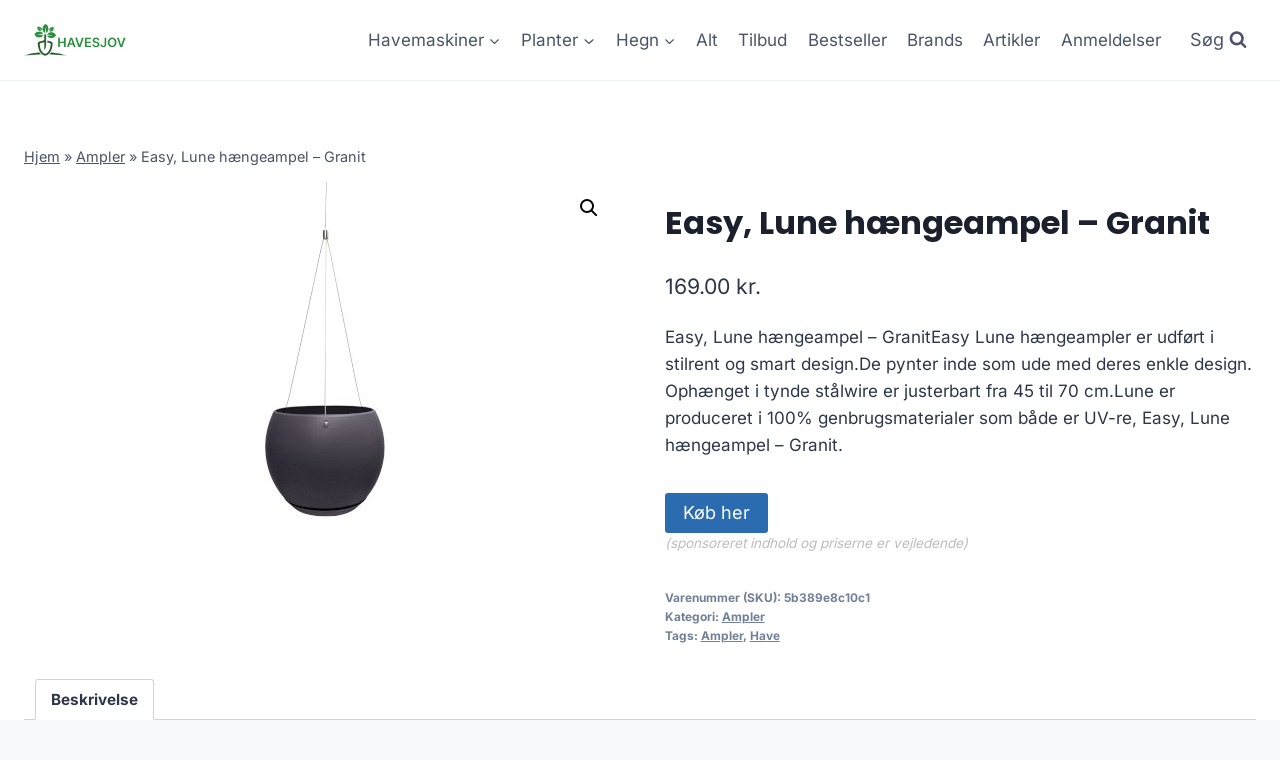

--- FILE ---
content_type: text/html; charset=UTF-8
request_url: https://havesjov.dk/produkt/easy-lune-haengeampel-granit/
body_size: 12364
content:
<!doctype html>
<html lang="da-DK" prefix="og: https://ogp.me/ns#" class="no-js" itemtype="https://schema.org/IndividualProduct" itemscope>
<head>
	<meta charset="UTF-8">
	<meta name="viewport" content="width=device-width, initial-scale=1, minimum-scale=1">
	
<!-- Søgemaskine-optimering af Rank Math - https://rankmath.com/ -->
<title>Easy, Lune hængeampel - Granit</title>
<meta name="description" content="Easy, Lune hængeampel - Granit"/>
<meta name="robots" content="follow, index, max-image-preview:large"/>
<link rel="canonical" href="https://havesjov.dk/produkt/easy-lune-haengeampel-granit/" />
<meta property="og:locale" content="da_DK" />
<meta property="og:type" content="product" />
<meta property="og:title" content="Easy, Lune hængeampel - Granit" />
<meta property="og:description" content="Easy, Lune hængeampel - Granit" />
<meta property="og:url" content="https://havesjov.dk/produkt/easy-lune-haengeampel-granit/" />
<meta property="og:site_name" content="legetur.dk" />
<meta property="og:updated_time" content="2024-09-23T13:10:14+02:00" />
<meta property="og:image" content="https://havesjov.dk/wp-content/uploads/2023/07/Koeb-Easy-Lune-haengeampel-Granit-online-billigt-tilbud-rabat-have.jpeg" />
<meta property="og:image:secure_url" content="https://havesjov.dk/wp-content/uploads/2023/07/Koeb-Easy-Lune-haengeampel-Granit-online-billigt-tilbud-rabat-have.jpeg" />
<meta property="og:image:width" content="338" />
<meta property="og:image:height" content="338" />
<meta property="og:image:alt" content="Køb Easy" />
<meta property="og:image:type" content="image/jpeg" />
<meta property="product:price:amount" content="169" />
<meta property="product:price:currency" content="DKK" />
<meta property="product:availability" content="instock" />
<meta name="twitter:card" content="summary_large_image" />
<meta name="twitter:title" content="Easy, Lune hængeampel - Granit" />
<meta name="twitter:description" content="Easy, Lune hængeampel - Granit" />
<meta name="twitter:image" content="https://havesjov.dk/wp-content/uploads/2023/07/Koeb-Easy-Lune-haengeampel-Granit-online-billigt-tilbud-rabat-have.jpeg" />
<meta name="twitter:label1" content="Pris" />
<meta name="twitter:data1" content="169.00&nbsp;kr." />
<meta name="twitter:label2" content="Tilgængelighed" />
<meta name="twitter:data2" content="På lager" />
<script type="application/ld+json" class="rank-math-schema">{"@context":"https://schema.org","@graph":[{"@type":"Organization","@id":"https://havesjov.dk/#organization","name":"legetur.dk","url":"https://havesjov.dk","logo":{"@type":"ImageObject","@id":"https://havesjov.dk/#logo","url":"https://havesjov.dk/wp-content/uploads/2023/06/legetur-logo-legetoej-tilbud-rabat.png","contentUrl":"https://havesjov.dk/wp-content/uploads/2023/06/legetur-logo-legetoej-tilbud-rabat.png","caption":"legetur.dk","inLanguage":"da-DK","width":"2000","height":"1250"}},{"@type":"WebSite","@id":"https://havesjov.dk/#website","url":"https://havesjov.dk","name":"legetur.dk","publisher":{"@id":"https://havesjov.dk/#organization"},"inLanguage":"da-DK"},{"@type":"ImageObject","@id":"https://havesjov.dk/wp-content/uploads/2023/07/Koeb-Easy-Lune-haengeampel-Granit-online-billigt-tilbud-rabat-have.jpeg","url":"https://havesjov.dk/wp-content/uploads/2023/07/Koeb-Easy-Lune-haengeampel-Granit-online-billigt-tilbud-rabat-have.jpeg","width":"338","height":"338","caption":"K\u00f8b Easy","inLanguage":"da-DK"},{"@type":"BreadcrumbList","@id":"https://havesjov.dk/produkt/easy-lune-haengeampel-granit/#breadcrumb","itemListElement":[{"@type":"ListItem","position":"1","item":{"@id":"https://havesjov.dk","name":"Hjem"}},{"@type":"ListItem","position":"2","item":{"@id":"https://havesjov.dk/produkt-kategori/ampler/","name":"Ampler"}},{"@type":"ListItem","position":"3","item":{"@id":"https://havesjov.dk/produkt/easy-lune-haengeampel-granit/","name":"Easy, Lune h\u00e6ngeampel &#8211; Granit"}}]},{"@type":"WebPage","@id":"https://havesjov.dk/produkt/easy-lune-haengeampel-granit/#webpage","url":"https://havesjov.dk/produkt/easy-lune-haengeampel-granit/","name":"Easy, Lune h\u00e6ngeampel - Granit","datePublished":"2024-09-23T13:10:11+02:00","dateModified":"2024-09-23T13:10:14+02:00","isPartOf":{"@id":"https://havesjov.dk/#website"},"primaryImageOfPage":{"@id":"https://havesjov.dk/wp-content/uploads/2023/07/Koeb-Easy-Lune-haengeampel-Granit-online-billigt-tilbud-rabat-have.jpeg"},"inLanguage":"da-DK","breadcrumb":{"@id":"https://havesjov.dk/produkt/easy-lune-haengeampel-granit/#breadcrumb"}},{"image":{"@id":"https://havesjov.dk/wp-content/uploads/2023/07/Koeb-Easy-Lune-haengeampel-Granit-online-billigt-tilbud-rabat-have.jpeg"},"@type":"Off","@id":"https://havesjov.dk/produkt/easy-lune-haengeampel-granit/#schema-572715","isPartOf":{"@id":"https://havesjov.dk/produkt/easy-lune-haengeampel-granit/#webpage"},"publisher":{"@id":"https://havesjov.dk/#organization"},"inLanguage":"da-DK","mainEntityOfPage":{"@id":"https://havesjov.dk/produkt/easy-lune-haengeampel-granit/#webpage"}}]}</script>
<!-- /Rank Math WordPress SEO plugin -->

<link rel='dns-prefetch' href='//www.googletagmanager.com' />
<link rel='dns-prefetch' href='//pagead2.googlesyndication.com' />
<link rel="alternate" type="application/rss+xml" title="Havesjov - Alt sjovt til haven og havemaskiner &raquo; Feed" href="https://havesjov.dk/feed/" />
<link rel="alternate" type="application/rss+xml" title="Havesjov - Alt sjovt til haven og havemaskiner &raquo;-kommentar-feed" href="https://havesjov.dk/comments/feed/" />
			
			<link rel="alternate" type="application/rss+xml" title="Havesjov - Alt sjovt til haven og havemaskiner &raquo; Easy, Lune hængeampel &#8211; Granit-kommentar-feed" href="https://havesjov.dk/produkt/easy-lune-haengeampel-granit/feed/" />

<link data-optimized="2" rel="stylesheet" href="https://havesjov.dk/wp-content/litespeed/css/200a00dbbc77c56d10304515fa32bc4d.css?ver=81067" />
















<script src="https://havesjov.dk/wp-includes/js/jquery/jquery.min.js?ver=3.7.1" id="jquery-core-js"></script>












<!-- Google tag (gtag.js) snippet added by Site Kit -->

<!-- Google Analytics-snippet tilføjet af Site Kit -->
<script src="https://www.googletagmanager.com/gtag/js?id=GT-NSSMRNGP" id="google_gtagjs-js" async></script>
<script id="google_gtagjs-js-after">
window.dataLayer = window.dataLayer || [];function gtag(){dataLayer.push(arguments);}
gtag("set","linker",{"domains":["havesjov.dk"]});
gtag("js", new Date());
gtag("set", "developer_id.dZTNiMT", true);
gtag("config", "GT-NSSMRNGP", {"googlesitekit_post_type":"product"});
 window._googlesitekit = window._googlesitekit || {}; window._googlesitekit.throttledEvents = []; window._googlesitekit.gtagEvent = (name, data) => { var key = JSON.stringify( { name, data } ); if ( !! window._googlesitekit.throttledEvents[ key ] ) { return; } window._googlesitekit.throttledEvents[ key ] = true; setTimeout( () => { delete window._googlesitekit.throttledEvents[ key ]; }, 5 ); gtag( "event", name, { ...data, event_source: "site-kit" } ); }
</script>

<!-- End Google tag (gtag.js) snippet added by Site Kit -->
<link rel="https://api.w.org/" href="https://havesjov.dk/wp-json/" /><link rel="alternate" type="application/json" href="https://havesjov.dk/wp-json/wp/v2/product/10892" /><link rel="EditURI" type="application/rsd+xml" title="RSD" href="https://havesjov.dk/xmlrpc.php?rsd" />
<meta name="generator" content="WordPress 6.5.7" />
<link rel='shortlink' href='https://havesjov.dk/?p=10892' />
<link rel="alternate" type="application/json+oembed" href="https://havesjov.dk/wp-json/oembed/1.0/embed?url=https%3A%2F%2Fhavesjov.dk%2Fprodukt%2Feasy-lune-haengeampel-granit%2F" />
<link rel="alternate" type="text/xml+oembed" href="https://havesjov.dk/wp-json/oembed/1.0/embed?url=https%3A%2F%2Fhavesjov.dk%2Fprodukt%2Feasy-lune-haengeampel-granit%2F&#038;format=xml" />
<meta name="generator" content="Site Kit by Google 1.142.0" /><link rel="pingback" href="https://havesjov.dk/xmlrpc.php"><link rel="preload" id="kadence-header-preload" href="https://havesjov.dk/wp-content/themes/kadence/assets/css/header.min.css?ver=1.2.4" as="style">
<link rel="preload" id="kadence-content-preload" href="https://havesjov.dk/wp-content/themes/kadence/assets/css/content.min.css?ver=1.2.4" as="style">
<link rel="preload" id="kadence-related-posts-preload" href="https://havesjov.dk/wp-content/themes/kadence/assets/css/related-posts.min.css?ver=1.2.4" as="style">
<link rel="preload" id="kad-splide-preload" href="https://havesjov.dk/wp-content/themes/kadence/assets/css/kadence-splide.min.css?ver=1.2.4" as="style">
<link rel="preload" id="kadence-footer-preload" href="https://havesjov.dk/wp-content/themes/kadence/assets/css/footer.min.css?ver=1.2.4" as="style">
	<noscript><style>.woocommerce-product-gallery{ opacity: 1 !important; }</style></noscript>
	
<!-- Google AdSense meta tags added by Site Kit -->
<meta name="google-adsense-platform-account" content="ca-host-pub-2644536267352236">
<meta name="google-adsense-platform-domain" content="sitekit.withgoogle.com">
<!-- End Google AdSense meta tags added by Site Kit -->

<!-- Google AdSense-snippet tilføjet af Site Kit -->
<script async src="https://pagead2.googlesyndication.com/pagead/js/adsbygoogle.js?client=ca-pub-5018959681343018&amp;host=ca-host-pub-2644536267352236" crossorigin="anonymous"></script>

<!-- End Google AdSense snippet added by Site Kit -->
<link rel="preload" href="https://havesjov.dk/wp-content/fonts/inter/UcC73FwrK3iLTeHuS_nVMrMxCp50SjIa1ZL7.woff2" as="font" type="font/woff2" crossorigin><link rel="preload" href="https://havesjov.dk/wp-content/fonts/poppins/pxiByp8kv8JHgFVrLCz7Z1xlFQ.woff2" as="font" type="font/woff2" crossorigin>
<link rel="icon" href="https://havesjov.dk/wp-content/uploads/2023/06/cropped-havesjov-logo-have-32x32.png" sizes="32x32" />
<link rel="icon" href="https://havesjov.dk/wp-content/uploads/2023/06/cropped-havesjov-logo-have-192x192.png" sizes="192x192" />
<link rel="apple-touch-icon" href="https://havesjov.dk/wp-content/uploads/2023/06/cropped-havesjov-logo-have-180x180.png" />
<meta name="msapplication-TileImage" content="https://havesjov.dk/wp-content/uploads/2023/06/cropped-havesjov-logo-have-270x270.png" />
		
		</head>

<body class="product-template-default single single-product postid-10892 wp-custom-logo wp-embed-responsive theme-kadence woocommerce woocommerce-page woocommerce-no-js footer-on-bottom hide-focus-outline link-style-standard content-title-style-normal content-width-normal content-style-unboxed content-vertical-padding-show non-transparent-header mobile-non-transparent-header product-tab-style-normal product-variation-style-horizontal kadence-cart-button-normal">
<div id="wrapper" class="site wp-site-blocks">
			<a class="skip-link screen-reader-text scroll-ignore" href="#main">Skip to content</a>
		
<header id="masthead" class="site-header" role="banner" itemtype="https://schema.org/WPHeader" itemscope>
	<div id="main-header" class="site-header-wrap">
		<div class="site-header-inner-wrap">
			<div class="site-header-upper-wrap">
				<div class="site-header-upper-inner-wrap">
					<div class="site-main-header-wrap site-header-row-container site-header-focus-item site-header-row-layout-standard kadence-sticky-header" data-section="kadence_customizer_header_main" data-reveal-scroll-up="false" data-shrink="true" data-shrink-height="60">
	<div class="site-header-row-container-inner">
				<div class="site-container">
			<div class="site-main-header-inner-wrap site-header-row site-header-row-has-sides site-header-row-no-center">
									<div class="site-header-main-section-left site-header-section site-header-section-left">
						<div class="site-header-item site-header-focus-item" data-section="title_tagline">
	<div class="site-branding branding-layout-standard site-brand-logo-only"><a class="brand has-logo-image" href="https://havesjov.dk/" rel="home"><img width="160" height="50" src="https://havesjov.dk/wp-content/uploads/2023/06/havesjov-logo-have.png" class="custom-logo" alt="havesjov alt sjov til haven" decoding="async" /></a></div></div><!-- data-section="title_tagline" -->
					</div>
																	<div class="site-header-main-section-right site-header-section site-header-section-right">
						<div class="site-header-item site-header-focus-item site-header-item-main-navigation header-navigation-layout-stretch-false header-navigation-layout-fill-stretch-false" data-section="kadence_customizer_primary_navigation">
		<nav id="site-navigation" class="main-navigation header-navigation nav--toggle-sub header-navigation-style-underline header-navigation-dropdown-animation-none" role="navigation" aria-label="Primary Navigation">
				<div class="primary-menu-container header-menu-container">
			<ul id="primary-menu" class="menu"><li id="menu-item-11402" class="menu-item menu-item-type-taxonomy menu-item-object-product_tag menu-item-has-children menu-item-11402"><a href="https://havesjov.dk/produkt-tag/los/"><span class="nav-drop-title-wrap">Havemaskiner<span class="dropdown-nav-toggle"><span class="kadence-svg-iconset svg-baseline"><svg aria-hidden="true" class="kadence-svg-icon kadence-arrow-down-svg" fill="currentColor" version="1.1" xmlns="http://www.w3.org/2000/svg" width="24" height="24" viewBox="0 0 24 24"><title>Expand</title><path d="M5.293 9.707l6 6c0.391 0.391 1.024 0.391 1.414 0l6-6c0.391-0.391 0.391-1.024 0-1.414s-1.024-0.391-1.414 0l-5.293 5.293-5.293-5.293c-0.391-0.391-1.024-0.391-1.414 0s-0.391 1.024 0 1.414z"></path>
				</svg></span></span></span></a>
<ul class="sub-menu">
	<li id="menu-item-4064" class="menu-item menu-item-type-taxonomy menu-item-object-product_cat menu-item-4064"><a href="https://havesjov.dk/produkt-kategori/plaeneklipper/">Plæneklipper</a></li>
	<li id="menu-item-4069" class="menu-item menu-item-type-taxonomy menu-item-object-product_cat menu-item-4069"><a href="https://havesjov.dk/produkt-kategori/robotplaeneklipper/">Robotplæneklipper</a></li>
	<li id="menu-item-4189" class="menu-item menu-item-type-taxonomy menu-item-object-product_cat menu-item-4189"><a href="https://havesjov.dk/produkt-kategori/fejemaskine/">Fejemaskine</a></li>
	<li id="menu-item-4157" class="menu-item menu-item-type-taxonomy menu-item-object-product_cat menu-item-4157"><a href="https://havesjov.dk/produkt-kategori/trimmere-buskrydder/">Trimmere &amp; Buskrydder</a></li>
	<li id="menu-item-4219" class="menu-item menu-item-type-taxonomy menu-item-object-product_cat menu-item-4219"><a href="https://havesjov.dk/produkt-kategori/havefraeser/">Havefræser</a></li>
	<li id="menu-item-4272" class="menu-item menu-item-type-taxonomy menu-item-object-product_cat menu-item-4272"><a href="https://havesjov.dk/produkt-kategori/kaedesav/">Kædesav</a></li>
</ul>
</li>
<li id="menu-item-11403" class="menu-item menu-item-type-taxonomy menu-item-object-product_tag menu-item-has-children menu-item-11403"><a href="https://havesjov.dk/produkt-tag/have/"><span class="nav-drop-title-wrap">Planter<span class="dropdown-nav-toggle"><span class="kadence-svg-iconset svg-baseline"><svg aria-hidden="true" class="kadence-svg-icon kadence-arrow-down-svg" fill="currentColor" version="1.1" xmlns="http://www.w3.org/2000/svg" width="24" height="24" viewBox="0 0 24 24"><title>Expand</title><path d="M5.293 9.707l6 6c0.391 0.391 1.024 0.391 1.414 0l6-6c0.391-0.391 0.391-1.024 0-1.414s-1.024-0.391-1.414 0l-5.293 5.293-5.293-5.293c-0.391-0.391-1.024-0.391-1.414 0s-0.391 1.024 0 1.414z"></path>
				</svg></span></span></span></a>
<ul class="sub-menu">
	<li id="menu-item-4372" class="menu-item menu-item-type-taxonomy menu-item-object-product_cat menu-item-4372"><a href="https://havesjov.dk/produkt-kategori/stauder/">Stauder</a></li>
	<li id="menu-item-4417" class="menu-item menu-item-type-taxonomy menu-item-object-product_cat menu-item-4417"><a href="https://havesjov.dk/produkt-kategori/naaletraeer/">Nåletræer</a></li>
</ul>
</li>
<li id="menu-item-19642" class="menu-item menu-item-type-taxonomy menu-item-object-product_cat menu-item-has-children menu-item-19642"><a href="https://havesjov.dk/produkt-kategori/hegn/"><span class="nav-drop-title-wrap">Hegn<span class="dropdown-nav-toggle"><span class="kadence-svg-iconset svg-baseline"><svg aria-hidden="true" class="kadence-svg-icon kadence-arrow-down-svg" fill="currentColor" version="1.1" xmlns="http://www.w3.org/2000/svg" width="24" height="24" viewBox="0 0 24 24"><title>Expand</title><path d="M5.293 9.707l6 6c0.391 0.391 1.024 0.391 1.414 0l6-6c0.391-0.391 0.391-1.024 0-1.414s-1.024-0.391-1.414 0l-5.293 5.293-5.293-5.293c-0.391-0.391-1.024-0.391-1.414 0s-0.391 1.024 0 1.414z"></path>
				</svg></span></span></span></a>
<ul class="sub-menu">
	<li id="menu-item-19645" class="menu-item menu-item-type-taxonomy menu-item-object-product_cat menu-item-19645"><a href="https://havesjov.dk/produkt-kategori/pileflet-og-pilehegn/flettet-pilehegn/">Flettet pilehegn</a></li>
	<li id="menu-item-19646" class="menu-item menu-item-type-taxonomy menu-item-object-product_cat menu-item-19646"><a href="https://havesjov.dk/produkt-kategori/pileflet-og-pilehegn/">Pileflet og Pilehegn</a></li>
</ul>
</li>
<li id="menu-item-1240" class="menu-item menu-item-type-post_type menu-item-object-page current_page_parent menu-item-1240"><a href="https://havesjov.dk/shop/">Alt</a></li>
<li id="menu-item-1269" class="menu-item menu-item-type-post_type menu-item-object-page menu-item-1269"><a href="https://havesjov.dk/tilbud/">Tilbud</a></li>
<li id="menu-item-1378" class="menu-item menu-item-type-post_type menu-item-object-page menu-item-1378"><a href="https://havesjov.dk/bestseller/">Bestseller</a></li>
<li id="menu-item-1279" class="menu-item menu-item-type-post_type menu-item-object-page menu-item-1279"><a href="https://havesjov.dk/brands/">Brands</a></li>
<li id="menu-item-1239" class="menu-item menu-item-type-post_type menu-item-object-page menu-item-1239"><a href="https://havesjov.dk/artikler/">Artikler</a></li>
<li id="menu-item-1287" class="menu-item menu-item-type-post_type menu-item-object-page menu-item-1287"><a href="https://havesjov.dk/anmeldelser/">Anmeldelser</a></li>
</ul>		</div>
	</nav><!-- #site-navigation -->
	</div><!-- data-section="primary_navigation" -->
<div class="site-header-item site-header-focus-item" data-section="kadence_customizer_header_search">
		<div class="search-toggle-open-container">
						<button class="search-toggle-open drawer-toggle search-toggle-style-default" aria-label="View Search Form" data-toggle-target="#search-drawer" data-toggle-body-class="showing-popup-drawer-from-full" aria-expanded="false" data-set-focus="#search-drawer .search-field"
					>
							<span class="search-toggle-label vs-lg-true vs-md-true vs-sm-false">Søg</span>
							<span class="search-toggle-icon"><span class="kadence-svg-iconset"><svg aria-hidden="true" class="kadence-svg-icon kadence-search-svg" fill="currentColor" version="1.1" xmlns="http://www.w3.org/2000/svg" width="26" height="28" viewBox="0 0 26 28"><title>Search</title><path d="M18 13c0-3.859-3.141-7-7-7s-7 3.141-7 7 3.141 7 7 7 7-3.141 7-7zM26 26c0 1.094-0.906 2-2 2-0.531 0-1.047-0.219-1.406-0.594l-5.359-5.344c-1.828 1.266-4.016 1.937-6.234 1.937-6.078 0-11-4.922-11-11s4.922-11 11-11 11 4.922 11 11c0 2.219-0.672 4.406-1.937 6.234l5.359 5.359c0.359 0.359 0.578 0.875 0.578 1.406z"></path>
				</svg></span></span>
		</button>
	</div>
	</div><!-- data-section="header_search" -->
					</div>
							</div>
		</div>
	</div>
</div>
				</div>
			</div>
					</div>
	</div>
	
<div id="mobile-header" class="site-mobile-header-wrap">
	<div class="site-header-inner-wrap">
		<div class="site-header-upper-wrap">
			<div class="site-header-upper-inner-wrap">
			<div class="site-main-header-wrap site-header-focus-item site-header-row-layout-standard site-header-row-tablet-layout-default site-header-row-mobile-layout-default  kadence-sticky-header" data-shrink="true" data-reveal-scroll-up="false" data-shrink-height="60">
	<div class="site-header-row-container-inner">
		<div class="site-container">
			<div class="site-main-header-inner-wrap site-header-row site-header-row-has-sides site-header-row-no-center">
									<div class="site-header-main-section-left site-header-section site-header-section-left">
						<div class="site-header-item site-header-focus-item" data-section="title_tagline">
	<div class="site-branding mobile-site-branding branding-layout-standard branding-tablet-layout-inherit site-brand-logo-only branding-mobile-layout-inherit"><a class="brand has-logo-image" href="https://havesjov.dk/" rel="home"><img width="160" height="50" src="https://havesjov.dk/wp-content/uploads/2023/06/havesjov-logo-have.png" class="custom-logo" alt="havesjov alt sjov til haven" decoding="async" /></a></div></div><!-- data-section="title_tagline" -->
					</div>
																	<div class="site-header-main-section-right site-header-section site-header-section-right">
						<div class="site-header-item site-header-focus-item site-header-item-navgation-popup-toggle" data-section="kadence_customizer_mobile_trigger">
		<div class="mobile-toggle-open-container">
						<button id="mobile-toggle" class="menu-toggle-open drawer-toggle menu-toggle-style-default" aria-label="Open menu" data-toggle-target="#mobile-drawer" data-toggle-body-class="showing-popup-drawer-from-right" aria-expanded="false" data-set-focus=".menu-toggle-close"
					>
						<span class="menu-toggle-icon"><span class="kadence-svg-iconset"><svg aria-hidden="true" class="kadence-svg-icon kadence-menu-svg" fill="currentColor" version="1.1" xmlns="http://www.w3.org/2000/svg" width="24" height="24" viewBox="0 0 24 24"><title>Toggle Menu</title><path d="M3 13h18c0.552 0 1-0.448 1-1s-0.448-1-1-1h-18c-0.552 0-1 0.448-1 1s0.448 1 1 1zM3 7h18c0.552 0 1-0.448 1-1s-0.448-1-1-1h-18c-0.552 0-1 0.448-1 1s0.448 1 1 1zM3 19h18c0.552 0 1-0.448 1-1s-0.448-1-1-1h-18c-0.552 0-1 0.448-1 1s0.448 1 1 1z"></path>
				</svg></span></span>
		</button>
	</div>
	</div><!-- data-section="mobile_trigger" -->
					</div>
							</div>
		</div>
	</div>
</div>
			</div>
		</div>
			</div>
</div>
</header><!-- #masthead -->

	<div id="inner-wrap" class="wrap hfeed kt-clear">
		
	
<div id="primary" class="content-area"><div class="content-container site-container"><main id="main" class="site-main" role="main">
					
			<div class="woocommerce-notices-wrapper"></div><div class="product-title product-above"><div class="kadence-breadcrumbs rankmath-bc-wrap"><nav aria-label="breadcrumbs" class="rank-math-breadcrumb"><p><a href="https://havesjov.dk">Hjem</a><span class="separator"> &raquo; </span><a href="https://havesjov.dk/produkt-kategori/ampler/">Ampler</a><span class="separator"> &raquo; </span><span class="last">Easy, Lune hængeampel &#8211; Granit</span></p></nav></div></div><div id="product-10892" class="entry content-bg entry-content-wrap product type-product post-10892 status-publish first instock product_cat-ampler product_tag-ampler product_tag-have has-post-thumbnail product-type-external">

	<div class="woocommerce-product-gallery woocommerce-product-gallery--with-images woocommerce-product-gallery--columns-4 images" data-columns="4" style="opacity: 0; transition: opacity .25s ease-in-out;">
	<div class="woocommerce-product-gallery__wrapper">
		<div data-thumb="https://havesjov.dk/wp-content/uploads/2023/07/Koeb-Easy-Lune-haengeampel-Granit-online-billigt-tilbud-rabat-have-100x100.jpeg" data-thumb-alt="Køb Easy" class="woocommerce-product-gallery__image"><a href="https://havesjov.dk/wp-content/uploads/2023/07/Koeb-Easy-Lune-haengeampel-Granit-online-billigt-tilbud-rabat-have.jpeg"><img width="338" height="338" src="https://havesjov.dk/wp-content/uploads/2023/07/Koeb-Easy-Lune-haengeampel-Granit-online-billigt-tilbud-rabat-have.jpeg" class="wp-post-image" alt="Køb Easy" title="Koeb-Easy-Lune-haengeampel-Granit-online-billigt-tilbud-rabat-have" data-caption="" data-src="https://havesjov.dk/wp-content/uploads/2023/07/Koeb-Easy-Lune-haengeampel-Granit-online-billigt-tilbud-rabat-have.jpeg" data-large_image="https://havesjov.dk/wp-content/uploads/2023/07/Koeb-Easy-Lune-haengeampel-Granit-online-billigt-tilbud-rabat-have.jpeg" data-large_image_width="338" data-large_image_height="338" decoding="async" fetchpriority="high" srcset="https://havesjov.dk/wp-content/uploads/2023/07/Koeb-Easy-Lune-haengeampel-Granit-online-billigt-tilbud-rabat-have.jpeg 338w, https://havesjov.dk/wp-content/uploads/2023/07/Koeb-Easy-Lune-haengeampel-Granit-online-billigt-tilbud-rabat-have-300x300.jpeg 300w, https://havesjov.dk/wp-content/uploads/2023/07/Koeb-Easy-Lune-haengeampel-Granit-online-billigt-tilbud-rabat-have-150x150.jpeg 150w, https://havesjov.dk/wp-content/uploads/2023/07/Koeb-Easy-Lune-haengeampel-Granit-online-billigt-tilbud-rabat-have-100x100.jpeg 100w" sizes="(max-width: 338px) 100vw, 338px" /></a></div>	</div>
</div>

	<div class="summary entry-summary">
		<h1 class="product_title entry-title">Easy, Lune hængeampel &#8211; Granit</h1><p class="price"><span class="woocommerce-Price-amount amount"><bdi>169.00&nbsp;<span class="woocommerce-Price-currencySymbol">kr.</span></bdi></span></p>
<div class="woocommerce-product-details__short-description">
	<p>Easy, Lune hængeampel &#8211; GranitEasy Lune hængeampler er udført i stilrent og smart design.De pynter inde som ude med deres enkle design. Ophænget i tynde stålwire er justerbart fra 45 til 70 cm.Lune er produceret i 100% genbrugsmaterialer som både er UV-re, Easy, Lune hængeampel &#8211; Granit.</p>
</div>

<form class="cart" action="https://havesjov.dk/8064" method="get">
	
	<button type="submit" class="single_add_to_cart_button button alt">Køb her</button>

	
	<span class="sponsoredind">(sponsoreret indhold og priserne er vejledende)</span></form>

<div class="product_meta">

	
	
		<span class="sku_wrapper">Varenummer (SKU): <span class="sku">5b389e8c10c1</span></span>

	
	<span class="posted_in">Kategori: <a href="https://havesjov.dk/produkt-kategori/ampler/" rel="tag">Ampler</a></span>
	<span class="tagged_as">Tags: <a href="https://havesjov.dk/produkt-tag/ampler/" rel="tag">Ampler</a>, <a href="https://havesjov.dk/produkt-tag/have/" rel="tag">Have</a></span>
	
</div>
	</div>

	

	<div class="woocommerce-tabs wc-tabs-wrapper">
		<ul class="tabs wc-tabs" role="tablist">
							<li class="description_tab" id="tab-title-description" role="tab" aria-controls="tab-description">
					<a href="#tab-description">
						Beskrivelse					</a>
				</li>
					</ul>
					<div class="woocommerce-Tabs-panel woocommerce-Tabs-panel--description panel entry-content wc-tab" id="tab-description" role="tabpanel" aria-labelledby="tab-title-description">
				
	<h2>Beskrivelse</h2>

<p>Leveringstid er på ca. <strong>7 dage</strong> og fragtprisen er på ca. <strong>79.00 </strong>kr.</p>
<p>Produktid er <strong>87262</strong></p>
<h2>Anmeldelse af Easy, Lune hængeampel &#8211; Granit</h2>
<p>Se om vi har en <a href="https://havesjov.dk/592">anmeldelse</a>.</p>
			</div>
		
			</div>


	<section class="related products">

					<h2>Relaterede varer</h2>
				
		<ul class="products content-wrap product-archive grid-cols grid-ss-col-2 grid-sm-col-3 grid-lg-col-4 woo-archive-action-visible woo-archive-btn-button align-buttons-bottom  woo-archive-image-hover-none">
			
					<li class="entry content-bg loop-entry product type-product post-3817 status-publish first instock product_cat-ceder product_cat-naaletraeer product_tag-ceder product_tag-have product_tag-naaletraeer has-post-thumbnail product-type-external">
	<a href="https://havesjov.dk/produkt/libanon-ceder-glauca-2/" class="woocommerce-loop-image-link woocommerce-LoopProduct-link woocommerce-loop-product__link"><img width="300" height="300" src="https://havesjov.dk/wp-content/uploads/2023/07/Koeb-Libanon-Ceder-39Glauca39-online-billigt-tilbud-rabat-have-300x300.jpg" class="attachment-woocommerce_thumbnail size-woocommerce_thumbnail" alt="Køb Libanon Ceder &#039;Glauca&#039; online billigt tilbud rabat have" decoding="async" srcset="https://havesjov.dk/wp-content/uploads/2023/07/Koeb-Libanon-Ceder-39Glauca39-online-billigt-tilbud-rabat-have-300x300.jpg 300w, https://havesjov.dk/wp-content/uploads/2023/07/Koeb-Libanon-Ceder-39Glauca39-online-billigt-tilbud-rabat-have-150x150.jpg 150w, https://havesjov.dk/wp-content/uploads/2023/07/Koeb-Libanon-Ceder-39Glauca39-online-billigt-tilbud-rabat-have-100x100.jpg 100w, https://havesjov.dk/wp-content/uploads/2023/07/Koeb-Libanon-Ceder-39Glauca39-online-billigt-tilbud-rabat-have.jpg 338w" sizes="(max-width: 300px) 100vw, 300px" /></a><div class="product-details content-bg entry-content-wrap"><h2 class="woocommerce-loop-product__title"><a href="https://havesjov.dk/produkt/libanon-ceder-glauca-2/" class="woocommerce-LoopProduct-link-title woocommerce-loop-product__title_ink">Libanon Ceder &#39;Glauca&#39;</a></h2>
	<span class="price"><span class="woocommerce-Price-amount amount"><bdi>475.00&nbsp;<span class="woocommerce-Price-currencySymbol">kr.</span></bdi></span></span>
<div class="product-action-wrap"><a href="https://havesjov.dk/1815" data-quantity="1" class="button product_type_external" data-product_id="3817" data-product_sku="e89c4e65882b" aria-label="Køb her" aria-describedby="" rel="nofollow">Køb her<span class="kadence-svg-iconset svg-baseline"><svg class="kadence-svg-icon kadence-spinner-svg" fill="currentColor" version="1.1" xmlns="http://www.w3.org/2000/svg" width="16" height="16" viewBox="0 0 16 16"><title>Loading</title><path d="M16 6h-6l2.243-2.243c-1.133-1.133-2.64-1.757-4.243-1.757s-3.109 0.624-4.243 1.757c-1.133 1.133-1.757 2.64-1.757 4.243s0.624 3.109 1.757 4.243c1.133 1.133 2.64 1.757 4.243 1.757s3.109-0.624 4.243-1.757c0.095-0.095 0.185-0.192 0.273-0.292l1.505 1.317c-1.466 1.674-3.62 2.732-6.020 2.732-4.418 0-8-3.582-8-8s3.582-8 8-8c2.209 0 4.209 0.896 5.656 2.344l2.343-2.344v6z"></path>
				</svg></span><span class="kadence-svg-iconset svg-baseline"><svg class="kadence-svg-icon kadence-check-svg" fill="currentColor" version="1.1" xmlns="http://www.w3.org/2000/svg" width="16" height="16" viewBox="0 0 16 16"><title>Done</title><path d="M14 2.5l-8.5 8.5-3.5-3.5-1.5 1.5 5 5 10-10z"></path>
				</svg></span></a></div></div></li>

			
					<li class="entry content-bg loop-entry product type-product post-3826 status-publish instock product_cat-pieris-prydbuske-2 product_cat-prydbuske product_tag-have product_tag-pieris product_tag-prydbuske has-post-thumbnail product-type-external">
	<a href="https://havesjov.dk/produkt/pieris-japonica-sarabande-2/" class="woocommerce-loop-image-link woocommerce-LoopProduct-link woocommerce-loop-product__link"><img width="300" height="300" src="https://havesjov.dk/wp-content/uploads/2023/07/Koeb-Pieris-Japonica-39Sarabande39-online-billigt-tilbud-rabat-have-300x300.jpeg" class="attachment-woocommerce_thumbnail size-woocommerce_thumbnail" alt="Køb Pieris Japonica &#039;Sarabande&#039; online billigt tilbud rabat have" decoding="async" srcset="https://havesjov.dk/wp-content/uploads/2023/07/Koeb-Pieris-Japonica-39Sarabande39-online-billigt-tilbud-rabat-have-300x300.jpeg 300w, https://havesjov.dk/wp-content/uploads/2023/07/Koeb-Pieris-Japonica-39Sarabande39-online-billigt-tilbud-rabat-have-150x150.jpeg 150w, https://havesjov.dk/wp-content/uploads/2023/07/Koeb-Pieris-Japonica-39Sarabande39-online-billigt-tilbud-rabat-have-100x100.jpeg 100w, https://havesjov.dk/wp-content/uploads/2023/07/Koeb-Pieris-Japonica-39Sarabande39-online-billigt-tilbud-rabat-have.jpeg 338w" sizes="(max-width: 300px) 100vw, 300px" /></a><div class="product-details content-bg entry-content-wrap"><h2 class="woocommerce-loop-product__title"><a href="https://havesjov.dk/produkt/pieris-japonica-sarabande-2/" class="woocommerce-LoopProduct-link-title woocommerce-loop-product__title_ink">Pieris Japonica &#39;Sarabande&#39;</a></h2>
	<span class="price"><span class="woocommerce-Price-amount amount"><bdi>89.95&nbsp;<span class="woocommerce-Price-currencySymbol">kr.</span></bdi></span></span>
<div class="product-action-wrap"><a href="https://havesjov.dk/1818" data-quantity="1" class="button product_type_external" data-product_id="3826" data-product_sku="da47f66f2fec" aria-label="Køb her" aria-describedby="" rel="nofollow">Køb her<span class="kadence-svg-iconset svg-baseline"><svg class="kadence-svg-icon kadence-spinner-svg" fill="currentColor" version="1.1" xmlns="http://www.w3.org/2000/svg" width="16" height="16" viewBox="0 0 16 16"><title>Loading</title><path d="M16 6h-6l2.243-2.243c-1.133-1.133-2.64-1.757-4.243-1.757s-3.109 0.624-4.243 1.757c-1.133 1.133-1.757 2.64-1.757 4.243s0.624 3.109 1.757 4.243c1.133 1.133 2.64 1.757 4.243 1.757s3.109-0.624 4.243-1.757c0.095-0.095 0.185-0.192 0.273-0.292l1.505 1.317c-1.466 1.674-3.62 2.732-6.020 2.732-4.418 0-8-3.582-8-8s3.582-8 8-8c2.209 0 4.209 0.896 5.656 2.344l2.343-2.344v6z"></path>
				</svg></span><span class="kadence-svg-iconset svg-baseline"><svg class="kadence-svg-icon kadence-check-svg" fill="currentColor" version="1.1" xmlns="http://www.w3.org/2000/svg" width="16" height="16" viewBox="0 0 16 16"><title>Done</title><path d="M14 2.5l-8.5 8.5-3.5-3.5-1.5 1.5 5 5 10-10z"></path>
				</svg></span></a></div></div></li>

			
					<li class="entry content-bg loop-entry product type-product post-3827 status-publish instock product_cat-enebaer product_cat-naaletraeer product_tag-enebaer product_tag-have product_tag-naaletraeer has-post-thumbnail product-type-external">
	<a href="https://havesjov.dk/produkt/sevenbom/" class="woocommerce-loop-image-link woocommerce-LoopProduct-link woocommerce-loop-product__link"><img width="300" height="300" src="https://havesjov.dk/wp-content/uploads/2023/07/Koeb-Sevenbom-online-billigt-tilbud-rabat-have-300x300.jpg" class="attachment-woocommerce_thumbnail size-woocommerce_thumbnail" alt="Køb Sevenbom online billigt tilbud rabat have" decoding="async" loading="lazy" srcset="https://havesjov.dk/wp-content/uploads/2023/07/Koeb-Sevenbom-online-billigt-tilbud-rabat-have-300x300.jpg 300w, https://havesjov.dk/wp-content/uploads/2023/07/Koeb-Sevenbom-online-billigt-tilbud-rabat-have-150x150.jpg 150w, https://havesjov.dk/wp-content/uploads/2023/07/Koeb-Sevenbom-online-billigt-tilbud-rabat-have-100x100.jpg 100w, https://havesjov.dk/wp-content/uploads/2023/07/Koeb-Sevenbom-online-billigt-tilbud-rabat-have.jpg 338w" sizes="(max-width: 300px) 100vw, 300px" /></a><div class="product-details content-bg entry-content-wrap"><h2 class="woocommerce-loop-product__title"><a href="https://havesjov.dk/produkt/sevenbom/" class="woocommerce-LoopProduct-link-title woocommerce-loop-product__title_ink">Sevenbom</a></h2>
	<span class="price"><span class="woocommerce-Price-amount amount"><bdi>219.95&nbsp;<span class="woocommerce-Price-currencySymbol">kr.</span></bdi></span></span>
<div class="product-action-wrap"><a href="https://havesjov.dk/1819" data-quantity="1" class="button product_type_external" data-product_id="3827" data-product_sku="44684f724fd3" aria-label="Køb her" aria-describedby="" rel="nofollow">Køb her<span class="kadence-svg-iconset svg-baseline"><svg class="kadence-svg-icon kadence-spinner-svg" fill="currentColor" version="1.1" xmlns="http://www.w3.org/2000/svg" width="16" height="16" viewBox="0 0 16 16"><title>Loading</title><path d="M16 6h-6l2.243-2.243c-1.133-1.133-2.64-1.757-4.243-1.757s-3.109 0.624-4.243 1.757c-1.133 1.133-1.757 2.64-1.757 4.243s0.624 3.109 1.757 4.243c1.133 1.133 2.64 1.757 4.243 1.757s3.109-0.624 4.243-1.757c0.095-0.095 0.185-0.192 0.273-0.292l1.505 1.317c-1.466 1.674-3.62 2.732-6.020 2.732-4.418 0-8-3.582-8-8s3.582-8 8-8c2.209 0 4.209 0.896 5.656 2.344l2.343-2.344v6z"></path>
				</svg></span><span class="kadence-svg-iconset svg-baseline"><svg class="kadence-svg-icon kadence-check-svg" fill="currentColor" version="1.1" xmlns="http://www.w3.org/2000/svg" width="16" height="16" viewBox="0 0 16 16"><title>Done</title><path d="M14 2.5l-8.5 8.5-3.5-3.5-1.5 1.5 5 5 10-10z"></path>
				</svg></span></a></div></div></li>

			
					<li class="entry content-bg loop-entry product type-product post-3811 status-publish last instock product_cat-asters-stauder product_cat-stauder product_tag-asters product_tag-have product_tag-stauder has-post-thumbnail product-type-external">
	<a href="https://havesjov.dk/produkt/pudeasters-schneekissen-1-liter-potte/" class="woocommerce-loop-image-link woocommerce-LoopProduct-link woocommerce-loop-product__link"><img width="300" height="300" src="https://havesjov.dk/wp-content/uploads/2023/07/Koeb-Pudeasters-39Schneekissen39-online-billigt-tilbud-rabat-have-300x300.jpg" class="attachment-woocommerce_thumbnail size-woocommerce_thumbnail" alt="Køb Pudeasters &#039;Schneekissen&#039; online billigt tilbud rabat have" decoding="async" loading="lazy" srcset="https://havesjov.dk/wp-content/uploads/2023/07/Koeb-Pudeasters-39Schneekissen39-online-billigt-tilbud-rabat-have-300x300.jpg 300w, https://havesjov.dk/wp-content/uploads/2023/07/Koeb-Pudeasters-39Schneekissen39-online-billigt-tilbud-rabat-have-150x150.jpg 150w, https://havesjov.dk/wp-content/uploads/2023/07/Koeb-Pudeasters-39Schneekissen39-online-billigt-tilbud-rabat-have-100x100.jpg 100w, https://havesjov.dk/wp-content/uploads/2023/07/Koeb-Pudeasters-39Schneekissen39-online-billigt-tilbud-rabat-have.jpg 338w" sizes="(max-width: 300px) 100vw, 300px" /></a><div class="product-details content-bg entry-content-wrap"><h2 class="woocommerce-loop-product__title"><a href="https://havesjov.dk/produkt/pudeasters-schneekissen-1-liter-potte/" class="woocommerce-LoopProduct-link-title woocommerce-loop-product__title_ink">Pudeasters &#39;Schneekissen&#39; 1 liter potte</a></h2>
	<span class="price"><span class="woocommerce-Price-amount amount"><bdi>38.95&nbsp;<span class="woocommerce-Price-currencySymbol">kr.</span></bdi></span></span>
<div class="product-action-wrap"><a href="https://havesjov.dk/1812" data-quantity="1" class="button product_type_external" data-product_id="3811" data-product_sku="d162b74735da" aria-label="Køb her" aria-describedby="" rel="nofollow">Køb her<span class="kadence-svg-iconset svg-baseline"><svg class="kadence-svg-icon kadence-spinner-svg" fill="currentColor" version="1.1" xmlns="http://www.w3.org/2000/svg" width="16" height="16" viewBox="0 0 16 16"><title>Loading</title><path d="M16 6h-6l2.243-2.243c-1.133-1.133-2.64-1.757-4.243-1.757s-3.109 0.624-4.243 1.757c-1.133 1.133-1.757 2.64-1.757 4.243s0.624 3.109 1.757 4.243c1.133 1.133 2.64 1.757 4.243 1.757s3.109-0.624 4.243-1.757c0.095-0.095 0.185-0.192 0.273-0.292l1.505 1.317c-1.466 1.674-3.62 2.732-6.020 2.732-4.418 0-8-3.582-8-8s3.582-8 8-8c2.209 0 4.209 0.896 5.656 2.344l2.343-2.344v6z"></path>
				</svg></span><span class="kadence-svg-iconset svg-baseline"><svg class="kadence-svg-icon kadence-check-svg" fill="currentColor" version="1.1" xmlns="http://www.w3.org/2000/svg" width="16" height="16" viewBox="0 0 16 16"><title>Done</title><path d="M14 2.5l-8.5 8.5-3.5-3.5-1.5 1.5 5 5 10-10z"></path>
				</svg></span></a></div></div></li>

			
		</ul>

	</section>
	</div>


		
	</main></div></div>
	
	</div><!-- #inner-wrap -->
	
<footer id="colophon" class="site-footer" role="contentinfo">
	<div class="site-footer-wrap">
		<div class="site-middle-footer-wrap site-footer-row-container site-footer-focus-item site-footer-row-layout-standard site-footer-row-tablet-layout-default site-footer-row-mobile-layout-default" data-section="kadence_customizer_footer_middle">
	<div class="site-footer-row-container-inner">
				<div class="site-container">
			<div class="site-middle-footer-inner-wrap site-footer-row site-footer-row-columns-3 site-footer-row-column-layout-equal site-footer-row-tablet-column-layout-default site-footer-row-mobile-column-layout-row ft-ro-dir-row ft-ro-collapse-normal ft-ro-t-dir-default ft-ro-m-dir-default ft-ro-lstyle-plain">
									<div class="site-footer-middle-section-1 site-footer-section footer-section-inner-items-1">
						<div class="footer-widget-area widget-area site-footer-focus-item footer-widget1 content-align-default content-tablet-align-default content-mobile-align-default content-valign-default content-tablet-valign-default content-mobile-valign-default" data-section="sidebar-widgets-footer1">
	<div class="footer-widget-area-inner site-info-inner">
		<section id="woocommerce_products-3" class="widget woocommerce widget_products"><h2 class="widget-title">Udvalgte Tilbud</h2><ul class="product_list_widget"><li>
	
	<a href="https://havesjov.dk/produkt/trendline-fliser-405x605x4-cm-grafitgraa-flammet/">
		<img width="300" height="300" src="https://havesjov.dk/wp-content/uploads/2024/09/Koeb-TrendLine-Fliser-405x605x4-cm-Grafitgraa-flammet-online-billigt-tilbud-rabat-have-300x300.jpg" class="attachment-woocommerce_thumbnail size-woocommerce_thumbnail" alt="Køb TrendLine Fliser 40" decoding="async" loading="lazy" srcset="https://havesjov.dk/wp-content/uploads/2024/09/Koeb-TrendLine-Fliser-405x605x4-cm-Grafitgraa-flammet-online-billigt-tilbud-rabat-have-300x300.jpg 300w, https://havesjov.dk/wp-content/uploads/2024/09/Koeb-TrendLine-Fliser-405x605x4-cm-Grafitgraa-flammet-online-billigt-tilbud-rabat-have-150x150.jpg 150w, https://havesjov.dk/wp-content/uploads/2024/09/Koeb-TrendLine-Fliser-405x605x4-cm-Grafitgraa-flammet-online-billigt-tilbud-rabat-have-100x100.jpg 100w" sizes="(max-width: 300px) 100vw, 300px" />		<span class="product-title">TrendLine Fliser 40,5x60,5x4 cm Grafitgrå flammet</span>
	</a>

				
	<span class="woocommerce-Price-amount amount"><bdi>128.38&nbsp;<span class="woocommerce-Price-currencySymbol">kr.</span></bdi></span>
	</li>
<li>
	
	<a href="https://havesjov.dk/produkt/buskpotentil-mckays-white-4/">
		<img width="300" height="300" src="https://havesjov.dk/wp-content/uploads/2023/07/Koeb-Buskpotentil-39McKays-White39-online-billigt-tilbud-rabat-have-1-300x300.jpg" class="attachment-woocommerce_thumbnail size-woocommerce_thumbnail" alt="Køb Potentilla &#039;McKay&#039;s White&#039; online billigt tilbud rabat have" decoding="async" loading="lazy" srcset="https://havesjov.dk/wp-content/uploads/2023/07/Koeb-Buskpotentil-39McKays-White39-online-billigt-tilbud-rabat-have-1-300x300.jpg 300w, https://havesjov.dk/wp-content/uploads/2023/07/Koeb-Buskpotentil-39McKays-White39-online-billigt-tilbud-rabat-have-1-150x150.jpg 150w, https://havesjov.dk/wp-content/uploads/2023/07/Koeb-Buskpotentil-39McKays-White39-online-billigt-tilbud-rabat-have-1-100x100.jpg 100w, https://havesjov.dk/wp-content/uploads/2023/07/Koeb-Buskpotentil-39McKays-White39-online-billigt-tilbud-rabat-have-1.jpg 338w" sizes="(max-width: 300px) 100vw, 300px" />		<span class="product-title">Buskpotentil &#039;McKays White&#039;</span>
	</a>

				
	<span class="woocommerce-Price-amount amount"><bdi>104.95&nbsp;<span class="woocommerce-Price-currencySymbol">kr.</span></bdi></span>
	</li>
<li>
	
	<a href="https://havesjov.dk/produkt/slangestuds/">
		<img width="300" height="300" src="https://havesjov.dk/wp-content/uploads/2023/06/Koeb-Slangestuds-online-billigt-tilbud-rabat-legetoej-300x300.jpg" class="attachment-woocommerce_thumbnail size-woocommerce_thumbnail" alt="Køb Slangestuds online billigt tilbud rabat legetøj" decoding="async" loading="lazy" srcset="https://havesjov.dk/wp-content/uploads/2023/06/Koeb-Slangestuds-online-billigt-tilbud-rabat-legetoej-300x300.jpg 300w, https://havesjov.dk/wp-content/uploads/2023/06/Koeb-Slangestuds-online-billigt-tilbud-rabat-legetoej-150x150.jpg 150w, https://havesjov.dk/wp-content/uploads/2023/06/Koeb-Slangestuds-online-billigt-tilbud-rabat-legetoej-100x100.jpg 100w" sizes="(max-width: 300px) 100vw, 300px" />		<span class="product-title">Slangestuds</span>
	</a>

				
	<span class="woocommerce-Price-amount amount"><bdi>32.00&nbsp;<span class="woocommerce-Price-currencySymbol">kr.</span></bdi></span>
	</li>
<li>
	
	<a href="https://havesjov.dk/produkt/merkur-drivhus-model-6700-aluminium-polycarbonat/">
		<img width="300" height="300" src="https://havesjov.dk/wp-content/uploads/2023/07/Koeb-Merkur-drivhus-Model-6700-Aluminium-Polycarbonat-online-billigt-tilbud-rabat-have-300x300.jpeg" class="attachment-woocommerce_thumbnail size-woocommerce_thumbnail" alt="Køb Merkur drivhus Model 6700 Aluminium Polycarbonat online billigt tilbud rabat have" decoding="async" loading="lazy" srcset="https://havesjov.dk/wp-content/uploads/2023/07/Koeb-Merkur-drivhus-Model-6700-Aluminium-Polycarbonat-online-billigt-tilbud-rabat-have-300x300.jpeg 300w, https://havesjov.dk/wp-content/uploads/2023/07/Koeb-Merkur-drivhus-Model-6700-Aluminium-Polycarbonat-online-billigt-tilbud-rabat-have-150x150.jpeg 150w, https://havesjov.dk/wp-content/uploads/2023/07/Koeb-Merkur-drivhus-Model-6700-Aluminium-Polycarbonat-online-billigt-tilbud-rabat-have-100x100.jpeg 100w, https://havesjov.dk/wp-content/uploads/2023/07/Koeb-Merkur-drivhus-Model-6700-Aluminium-Polycarbonat-online-billigt-tilbud-rabat-have.jpeg 338w" sizes="(max-width: 300px) 100vw, 300px" />		<span class="product-title">Merkur drivhus Model 6700 Aluminium Polycarbonat</span>
	</a>

				
	<span class="woocommerce-Price-amount amount"><bdi>9,895.00&nbsp;<span class="woocommerce-Price-currencySymbol">kr.</span></bdi></span>
	</li>
<li>
	
	<a href="https://havesjov.dk/produkt/solbaer-ben-alder-35-liter-potte/">
		<img width="300" height="300" src="https://havesjov.dk/wp-content/uploads/2023/07/Koeb-Solbaer-39Ben-Alder39-online-billigt-tilbud-rabat-have-300x300.jpg" class="attachment-woocommerce_thumbnail size-woocommerce_thumbnail" alt="Køb Solbær &#039;Ben Alder&#039; 3" decoding="async" loading="lazy" srcset="https://havesjov.dk/wp-content/uploads/2023/07/Koeb-Solbaer-39Ben-Alder39-online-billigt-tilbud-rabat-have-300x300.jpg 300w, https://havesjov.dk/wp-content/uploads/2023/07/Koeb-Solbaer-39Ben-Alder39-online-billigt-tilbud-rabat-have-150x150.jpg 150w, https://havesjov.dk/wp-content/uploads/2023/07/Koeb-Solbaer-39Ben-Alder39-online-billigt-tilbud-rabat-have-100x100.jpg 100w, https://havesjov.dk/wp-content/uploads/2023/07/Koeb-Solbaer-39Ben-Alder39-online-billigt-tilbud-rabat-have.jpg 338w" sizes="(max-width: 300px) 100vw, 300px" />		<span class="product-title">Solbær &#039;Ben Alder&#039; 3,5 liter potte</span>
	</a>

				
	<span class="woocommerce-Price-amount amount"><bdi>99.95&nbsp;<span class="woocommerce-Price-currencySymbol">kr.</span></bdi></span>
	</li>
</ul></section>	</div>
</div><!-- .footer-widget1 -->
					</div>
										<div class="site-footer-middle-section-2 site-footer-section footer-section-inner-items-1">
						<div class="footer-widget-area widget-area site-footer-focus-item footer-widget2 content-align-default content-tablet-align-default content-mobile-align-default content-valign-default content-tablet-valign-default content-mobile-valign-default" data-section="sidebar-widgets-footer2">
	<div class="footer-widget-area-inner site-info-inner">
		<section id="woocommerce_products-2" class="widget woocommerce widget_products"><h2 class="widget-title">Nye Tilbud</h2><ul class="product_list_widget"><li>
	
	<a href="https://havesjov.dk/produkt/element-conical-krukke-concrete-3/">
		<img width="300" height="300" src="https://havesjov.dk/wp-content/uploads/2023/07/Koeb-Element-Conical-krukke-Concrete-online-billigt-tilbud-rabat-have-2-300x300.jpeg" class="attachment-woocommerce_thumbnail size-woocommerce_thumbnail" alt="Køb Element" decoding="async" loading="lazy" srcset="https://havesjov.dk/wp-content/uploads/2023/07/Koeb-Element-Conical-krukke-Concrete-online-billigt-tilbud-rabat-have-2-300x300.jpeg 300w, https://havesjov.dk/wp-content/uploads/2023/07/Koeb-Element-Conical-krukke-Concrete-online-billigt-tilbud-rabat-have-2-150x150.jpeg 150w, https://havesjov.dk/wp-content/uploads/2023/07/Koeb-Element-Conical-krukke-Concrete-online-billigt-tilbud-rabat-have-2-100x100.jpeg 100w, https://havesjov.dk/wp-content/uploads/2023/07/Koeb-Element-Conical-krukke-Concrete-online-billigt-tilbud-rabat-have-2.jpeg 338w" sizes="(max-width: 300px) 100vw, 300px" />		<span class="product-title">Element, Conical krukke  - Concrete</span>
	</a>

				
	<span class="woocommerce-Price-amount amount"><bdi>295.00&nbsp;<span class="woocommerce-Price-currencySymbol">kr.</span></bdi></span>
	</li>
<li>
	
	<a href="https://havesjov.dk/produkt/blomme-tophit/">
		<img width="300" height="300" src="https://havesjov.dk/wp-content/uploads/2023/07/Koeb-Blomme-39Tophit39-online-billigt-tilbud-rabat-have-300x300.jpeg" class="attachment-woocommerce_thumbnail size-woocommerce_thumbnail" alt="Køb Blomme &#039;Tophit&#039; online billigt tilbud rabat have" decoding="async" loading="lazy" srcset="https://havesjov.dk/wp-content/uploads/2023/07/Koeb-Blomme-39Tophit39-online-billigt-tilbud-rabat-have-300x300.jpeg 300w, https://havesjov.dk/wp-content/uploads/2023/07/Koeb-Blomme-39Tophit39-online-billigt-tilbud-rabat-have-150x150.jpeg 150w, https://havesjov.dk/wp-content/uploads/2023/07/Koeb-Blomme-39Tophit39-online-billigt-tilbud-rabat-have-100x100.jpeg 100w, https://havesjov.dk/wp-content/uploads/2023/07/Koeb-Blomme-39Tophit39-online-billigt-tilbud-rabat-have.jpeg 338w" sizes="(max-width: 300px) 100vw, 300px" />		<span class="product-title">Blomme &#039;Tophit&#039;</span>
	</a>

				
	<span class="woocommerce-Price-amount amount"><bdi>329.95&nbsp;<span class="woocommerce-Price-currencySymbol">kr.</span></bdi></span>
	</li>
<li>
	
	<a href="https://havesjov.dk/produkt/uaegte-jasmin-belle-etoile-potte-2-liter/">
		<img width="300" height="300" src="https://havesjov.dk/wp-content/uploads/2024/09/Koeb-Uaegte-Jasmin-39Belle-Etoile39-online-billigt-tilbud-rabat-have-300x300.jpg" class="attachment-woocommerce_thumbnail size-woocommerce_thumbnail" alt="Køb Uægte Jasmin &#039;Belle Etoile&#039; Potte 2 liter. online billigt tilbud rabat have" decoding="async" loading="lazy" srcset="https://havesjov.dk/wp-content/uploads/2024/09/Koeb-Uaegte-Jasmin-39Belle-Etoile39-online-billigt-tilbud-rabat-have-300x300.jpg 300w, https://havesjov.dk/wp-content/uploads/2024/09/Koeb-Uaegte-Jasmin-39Belle-Etoile39-online-billigt-tilbud-rabat-have-150x150.jpg 150w, https://havesjov.dk/wp-content/uploads/2024/09/Koeb-Uaegte-Jasmin-39Belle-Etoile39-online-billigt-tilbud-rabat-have-100x100.jpg 100w, https://havesjov.dk/wp-content/uploads/2024/09/Koeb-Uaegte-Jasmin-39Belle-Etoile39-online-billigt-tilbud-rabat-have.jpg 338w" sizes="(max-width: 300px) 100vw, 300px" />		<span class="product-title">Uægte Jasmin &#039;Belle Etoile&#039; Potte 2 liter.</span>
	</a>

				
	<span class="woocommerce-Price-amount amount"><bdi>89.95&nbsp;<span class="woocommerce-Price-currencySymbol">kr.</span></bdi></span>
	</li>
<li>
	
	<a href="https://havesjov.dk/produkt/stikkelsbaerkiwi-weiki-syn-bayernkiwi-2/">
		<img width="300" height="300" src="https://havesjov.dk/wp-content/uploads/2023/07/Koeb-Stikkelsbaerkiwi-39Weiki39-syn.-Bayernkiwi-online-billigt-tilbud-rabat-have-300x300.jpeg" class="attachment-woocommerce_thumbnail size-woocommerce_thumbnail" alt="Køb Stikkelsbærkiwi &#039;Weiki&#039; (syn. Bayernkiwi) Potte 7" decoding="async" loading="lazy" srcset="https://havesjov.dk/wp-content/uploads/2023/07/Koeb-Stikkelsbaerkiwi-39Weiki39-syn.-Bayernkiwi-online-billigt-tilbud-rabat-have-300x300.jpeg 300w, https://havesjov.dk/wp-content/uploads/2023/07/Koeb-Stikkelsbaerkiwi-39Weiki39-syn.-Bayernkiwi-online-billigt-tilbud-rabat-have-150x150.jpeg 150w, https://havesjov.dk/wp-content/uploads/2023/07/Koeb-Stikkelsbaerkiwi-39Weiki39-syn.-Bayernkiwi-online-billigt-tilbud-rabat-have-100x100.jpeg 100w, https://havesjov.dk/wp-content/uploads/2023/07/Koeb-Stikkelsbaerkiwi-39Weiki39-syn.-Bayernkiwi-online-billigt-tilbud-rabat-have.jpeg 338w" sizes="(max-width: 300px) 100vw, 300px" />		<span class="product-title">Stikkelsbærkiwi &#039;Weiki&#039; (syn. Bayernkiwi)</span>
	</a>

				
	<span class="woocommerce-Price-amount amount"><bdi>299.00&nbsp;<span class="woocommerce-Price-currencySymbol">kr.</span></bdi></span>
	</li>
<li>
	
	<a href="https://havesjov.dk/produkt/razor-4220tr-li-m-2-batterier/">
		<img width="300" height="300" src="https://havesjov.dk/wp-content/uploads/2023/06/Koeb-Razor-4220TR-Li-m2-batterier-online-billigt-tilbud-rabat-legetoej-300x300.jpg" class="attachment-woocommerce_thumbnail size-woocommerce_thumbnail" alt="Køb Razor 4220TR-Li m/2 batterier online billigt tilbud rabat legetøj" decoding="async" loading="lazy" srcset="https://havesjov.dk/wp-content/uploads/2023/06/Koeb-Razor-4220TR-Li-m2-batterier-online-billigt-tilbud-rabat-legetoej-300x300.jpg 300w, https://havesjov.dk/wp-content/uploads/2023/06/Koeb-Razor-4220TR-Li-m2-batterier-online-billigt-tilbud-rabat-legetoej-150x150.jpg 150w, https://havesjov.dk/wp-content/uploads/2023/06/Koeb-Razor-4220TR-Li-m2-batterier-online-billigt-tilbud-rabat-legetoej-100x100.jpg 100w, https://havesjov.dk/wp-content/uploads/2023/06/Koeb-Razor-4220TR-Li-m2-batterier-online-billigt-tilbud-rabat-legetoej.jpg 600w" sizes="(max-width: 300px) 100vw, 300px" />		<span class="product-title">Razor 4220TR-Li m/2 batterier</span>
	</a>

				
	<span class="woocommerce-Price-amount amount"><bdi>4,298.00&nbsp;<span class="woocommerce-Price-currencySymbol">kr.</span></bdi></span>
	</li>
</ul></section>	</div>
</div><!-- .footer-widget2 -->
					</div>
										<div class="site-footer-middle-section-3 site-footer-section footer-section-inner-items-1">
						<div class="footer-widget-area widget-area site-footer-focus-item footer-widget3 content-align-default content-tablet-align-default content-mobile-align-default content-valign-default content-tablet-valign-default content-mobile-valign-default" data-section="sidebar-widgets-footer3">
	<div class="footer-widget-area-inner site-info-inner">
		<section id="woocommerce_products-5" class="widget woocommerce widget_products"><h2 class="widget-title">Tilfældige TIlbud</h2><ul class="product_list_widget"><li>
	
	<a href="https://havesjov.dk/produkt/krybende-laebeloes-3/">
		<img width="300" height="300" src="https://havesjov.dk/wp-content/uploads/2024/09/Koeb-Krybende-Laebeloes-online-billigt-tilbud-rabat-have-300x300.jpg" class="attachment-woocommerce_thumbnail size-woocommerce_thumbnail" alt="Køb Krybende Læbeløs online billigt tilbud rabat have" decoding="async" loading="lazy" srcset="https://havesjov.dk/wp-content/uploads/2024/09/Koeb-Krybende-Laebeloes-online-billigt-tilbud-rabat-have-300x300.jpg 300w, https://havesjov.dk/wp-content/uploads/2024/09/Koeb-Krybende-Laebeloes-online-billigt-tilbud-rabat-have-150x150.jpg 150w, https://havesjov.dk/wp-content/uploads/2024/09/Koeb-Krybende-Laebeloes-online-billigt-tilbud-rabat-have-100x100.jpg 100w, https://havesjov.dk/wp-content/uploads/2024/09/Koeb-Krybende-Laebeloes-online-billigt-tilbud-rabat-have.jpg 338w" sizes="(max-width: 300px) 100vw, 300px" />		<span class="product-title">Krybende Læbeløs</span>
	</a>

				
	<span class="woocommerce-Price-amount amount"><bdi>42.95&nbsp;<span class="woocommerce-Price-currencySymbol">kr.</span></bdi></span>
	</li>
<li>
	
	<a href="https://havesjov.dk/produkt/ryom-rosenkultivator/">
		<img width="300" height="300" src="https://havesjov.dk/wp-content/uploads/2023/07/Koeb-Ryom-Rosenkultivator-online-billigt-tilbud-rabat-have-300x300.jpeg" class="attachment-woocommerce_thumbnail size-woocommerce_thumbnail" alt="Køb Ryom Rosenkultivator online billigt tilbud rabat have" decoding="async" loading="lazy" srcset="https://havesjov.dk/wp-content/uploads/2023/07/Koeb-Ryom-Rosenkultivator-online-billigt-tilbud-rabat-have-300x300.jpeg 300w, https://havesjov.dk/wp-content/uploads/2023/07/Koeb-Ryom-Rosenkultivator-online-billigt-tilbud-rabat-have-150x150.jpeg 150w, https://havesjov.dk/wp-content/uploads/2023/07/Koeb-Ryom-Rosenkultivator-online-billigt-tilbud-rabat-have-100x100.jpeg 100w, https://havesjov.dk/wp-content/uploads/2023/07/Koeb-Ryom-Rosenkultivator-online-billigt-tilbud-rabat-have.jpeg 338w" sizes="(max-width: 300px) 100vw, 300px" />		<span class="product-title">Ryom Rosenkultivator</span>
	</a>

				
	<span class="woocommerce-Price-amount amount"><bdi>129.95&nbsp;<span class="woocommerce-Price-currencySymbol">kr.</span></bdi></span>
	</li>
<li>
	
	<a href="https://havesjov.dk/produkt/potentilla-red-ace/">
		<img width="300" height="300" src="https://havesjov.dk/wp-content/uploads/2024/09/Koeb-Potentilla-39Red-Ace39-online-billigt-tilbud-rabat-have-300x300.jpg" class="attachment-woocommerce_thumbnail size-woocommerce_thumbnail" alt="Køb Potentilla &#039;Red Ace&#039; Potte 3" decoding="async" loading="lazy" srcset="https://havesjov.dk/wp-content/uploads/2024/09/Koeb-Potentilla-39Red-Ace39-online-billigt-tilbud-rabat-have-300x300.jpg 300w, https://havesjov.dk/wp-content/uploads/2024/09/Koeb-Potentilla-39Red-Ace39-online-billigt-tilbud-rabat-have-150x150.jpg 150w, https://havesjov.dk/wp-content/uploads/2024/09/Koeb-Potentilla-39Red-Ace39-online-billigt-tilbud-rabat-have-100x100.jpg 100w, https://havesjov.dk/wp-content/uploads/2024/09/Koeb-Potentilla-39Red-Ace39-online-billigt-tilbud-rabat-have.jpg 338w" sizes="(max-width: 300px) 100vw, 300px" />		<span class="product-title">Potentilla &#039;Red Ace&#039;</span>
	</a>

				
	<span class="woocommerce-Price-amount amount"><bdi>109.95&nbsp;<span class="woocommerce-Price-currencySymbol">kr.</span></bdi></span>
	</li>
<li>
	
	<a href="https://havesjov.dk/produkt/lechuza-classico-premium-model-60/">
		<img width="300" height="300" src="https://havesjov.dk/wp-content/uploads/2023/07/Koeb-Lechuza-Classico-Premium-Model-60-online-billigt-tilbud-rabat-have-300x300.jpeg" class="attachment-woocommerce_thumbnail size-woocommerce_thumbnail" alt="Køb Lechuza Classico Premium - Model 60 online billigt tilbud rabat have" decoding="async" loading="lazy" srcset="https://havesjov.dk/wp-content/uploads/2023/07/Koeb-Lechuza-Classico-Premium-Model-60-online-billigt-tilbud-rabat-have-300x300.jpeg 300w, https://havesjov.dk/wp-content/uploads/2023/07/Koeb-Lechuza-Classico-Premium-Model-60-online-billigt-tilbud-rabat-have-150x150.jpeg 150w, https://havesjov.dk/wp-content/uploads/2023/07/Koeb-Lechuza-Classico-Premium-Model-60-online-billigt-tilbud-rabat-have-100x100.jpeg 100w, https://havesjov.dk/wp-content/uploads/2023/07/Koeb-Lechuza-Classico-Premium-Model-60-online-billigt-tilbud-rabat-have.jpeg 338w" sizes="(max-width: 300px) 100vw, 300px" />		<span class="product-title">Lechuza Classico Premium - Model 60</span>
	</a>

				
	<span class="woocommerce-Price-amount amount"><bdi>1,499.00&nbsp;<span class="woocommerce-Price-currencySymbol">kr.</span></bdi></span>
	</li>
<li>
	
	<a href="https://havesjov.dk/produkt/iceberg-schneewittchen-2/">
		<img width="300" height="300" src="https://havesjov.dk/wp-content/uploads/2023/07/Koeb-39Iceberg39-Schneewittchen-online-billigt-tilbud-rabat-have-300x300.jpg" class="attachment-woocommerce_thumbnail size-woocommerce_thumbnail" alt="Køb &#039;Iceberg&#039; (Schneewittchen) online billigt tilbud rabat have" decoding="async" loading="lazy" srcset="https://havesjov.dk/wp-content/uploads/2023/07/Koeb-39Iceberg39-Schneewittchen-online-billigt-tilbud-rabat-have-300x300.jpg 300w, https://havesjov.dk/wp-content/uploads/2023/07/Koeb-39Iceberg39-Schneewittchen-online-billigt-tilbud-rabat-have-150x150.jpg 150w, https://havesjov.dk/wp-content/uploads/2023/07/Koeb-39Iceberg39-Schneewittchen-online-billigt-tilbud-rabat-have-100x100.jpg 100w, https://havesjov.dk/wp-content/uploads/2023/07/Koeb-39Iceberg39-Schneewittchen-online-billigt-tilbud-rabat-have.jpg 338w" sizes="(max-width: 300px) 100vw, 300px" />		<span class="product-title">&#039;Iceberg&#039; (Schneewittchen)</span>
	</a>

				
	<span class="woocommerce-Price-amount amount"><bdi>169.95&nbsp;<span class="woocommerce-Price-currencySymbol">kr.</span></bdi></span>
	</li>
</ul></section>	</div>
</div><!-- .footer-widget3 -->
					</div>
								</div>
		</div>
	</div>
</div>
<div class="site-bottom-footer-wrap site-footer-row-container site-footer-focus-item site-footer-row-layout-standard site-footer-row-tablet-layout-default site-footer-row-mobile-layout-default" data-section="kadence_customizer_footer_bottom">
	<div class="site-footer-row-container-inner">
				<div class="site-container">
			<div class="site-bottom-footer-inner-wrap site-footer-row site-footer-row-columns-1 site-footer-row-column-layout-row site-footer-row-tablet-column-layout-default site-footer-row-mobile-column-layout-row ft-ro-dir-row ft-ro-collapse-normal ft-ro-t-dir-default ft-ro-m-dir-default ft-ro-lstyle-plain">
									<div class="site-footer-bottom-section-1 site-footer-section footer-section-inner-items-1">
						
<div class="footer-widget-area site-info site-footer-focus-item content-align-default content-tablet-align-default content-mobile-align-default content-valign-default content-tablet-valign-default content-mobile-valign-default" data-section="kadence_customizer_footer_html">
	<div class="footer-widget-area-inner site-info-inner">
		<div class="footer-html inner-link-style-normal"><div class="footer-html-inner"><p>&copy; 2026 Havesjov - Alt sjovt til haven og havemaskiner</p>
<p>Vi henviser til affiliate links på siden.</p>
</div></div>	</div>
</div><!-- .site-info -->
					</div>
								</div>
		</div>
	</div>
</div>
	</div>
</footer><!-- #colophon -->

</div><!-- #wrapper -->

			
			<div style="text-align: center; margin-top: 20px;"><a href="https://sitestogo.dk?utm_source=footer&utm_medium=footerlink&utm_campaign=footerlink" target="_blank">Hjemmesider Til Salg</a> | <a href="https://orimo.dk?utm_source=footer&utm_medium=footerlink&utm_campaign=footerlink" target="_blank">Hjemmeside Udvikling</a> | <a href="https://shoppetur.dk?utm_source=footer&utm_medium=footerlink&utm_campaign=footerlink" target="_blank">Online Tilbud</a><p>Denne side kan være skabt med AI! Indholdet er genereret med henblik på at informere og inspirere, men vi anbefaler altid at dobbelttjekke vigtige oplysninger.</p></div><a id="kt-scroll-up" tabindex="-1" aria-hidden="true" aria-label="Scroll to top" href="#wrapper" class="kadence-scroll-to-top scroll-up-wrap scroll-ignore scroll-up-side-right scroll-up-style-outline vs-lg-true vs-md-true vs-sm-false"><span class="kadence-svg-iconset"><svg aria-hidden="true" class="kadence-svg-icon kadence-chevron-up2-svg" fill="currentColor" version="1.1" xmlns="http://www.w3.org/2000/svg" width="28" height="28" viewBox="0 0 28 28"><title>Scroll to top</title><path d="M26.297 20.797l-2.594 2.578c-0.391 0.391-1.016 0.391-1.406 0l-8.297-8.297-8.297 8.297c-0.391 0.391-1.016 0.391-1.406 0l-2.594-2.578c-0.391-0.391-0.391-1.031 0-1.422l11.594-11.578c0.391-0.391 1.016-0.391 1.406 0l11.594 11.578c0.391 0.391 0.391 1.031 0 1.422z"></path>
				</svg></span></a><button id="kt-scroll-up-reader" href="#wrapper" aria-label="Scroll to top" class="kadence-scroll-to-top scroll-up-wrap scroll-ignore scroll-up-side-right scroll-up-style-outline vs-lg-true vs-md-true vs-sm-false"><span class="kadence-svg-iconset"><svg aria-hidden="true" class="kadence-svg-icon kadence-chevron-up2-svg" fill="currentColor" version="1.1" xmlns="http://www.w3.org/2000/svg" width="28" height="28" viewBox="0 0 28 28"><title>Scroll to top</title><path d="M26.297 20.797l-2.594 2.578c-0.391 0.391-1.016 0.391-1.406 0l-8.297-8.297-8.297 8.297c-0.391 0.391-1.016 0.391-1.406 0l-2.594-2.578c-0.391-0.391-0.391-1.031 0-1.422l11.594-11.578c0.391-0.391 1.016-0.391 1.406 0l11.594 11.578c0.391 0.391 0.391 1.031 0 1.422z"></path>
				</svg></span></button><script type="application/ld+json">{"@context":"https:\/\/schema.org\/","@type":"Product","@id":"https:\/\/havesjov.dk\/produkt\/easy-lune-haengeampel-granit\/#product","name":"Easy, Lune h\u00e6ngeampel - Granit","url":"https:\/\/havesjov.dk\/produkt\/easy-lune-haengeampel-granit\/","description":"Easy, Lune h\u00e6ngeampel - GranitEasy Lune h\u00e6ngeampler er udf\u00f8rt i stilrent og smart design.De pynter inde som ude med deres enkle design. Oph\u00e6nget i tynde st\u00e5lwire er justerbart fra 45 til 70 cm.Lune er produceret i 100% genbrugsmaterialer som b\u00e5de er UV-re, Easy, Lune h\u00e6ngeampel - Granit.","image":"https:\/\/havesjov.dk\/wp-content\/uploads\/2023\/07\/Koeb-Easy-Lune-haengeampel-Granit-online-billigt-tilbud-rabat-have.jpeg","sku":"5b389e8c10c1","offers":[{"@type":"Offer","price":"169.00","priceValidUntil":"2027-12-31","priceSpecification":{"price":"169.00","priceCurrency":"DKK","valueAddedTaxIncluded":"false"},"priceCurrency":"DKK","availability":"http:\/\/schema.org\/InStock","url":"https:\/\/havesjov.dk\/produkt\/easy-lune-haengeampel-granit\/","seller":{"@type":"Organization","name":"Havesjov - Alt sjovt til haven og havemaskiner","url":"https:\/\/havesjov.dk"}}]}</script>
<div class="pswp" tabindex="-1" role="dialog" aria-hidden="true">
	<div class="pswp__bg"></div>
	<div class="pswp__scroll-wrap">
		<div class="pswp__container">
			<div class="pswp__item"></div>
			<div class="pswp__item"></div>
			<div class="pswp__item"></div>
		</div>
		<div class="pswp__ui pswp__ui--hidden">
			<div class="pswp__top-bar">
				<div class="pswp__counter"></div>
				<button class="pswp__button pswp__button--close" aria-label="Luk (Esc)"></button>
				<button class="pswp__button pswp__button--share" aria-label="Del"></button>
				<button class="pswp__button pswp__button--fs" aria-label="Fuldskærm til/fra"></button>
				<button class="pswp__button pswp__button--zoom" aria-label="Zoom ind/ud"></button>
				<div class="pswp__preloader">
					<div class="pswp__preloader__icn">
						<div class="pswp__preloader__cut">
							<div class="pswp__preloader__donut"></div>
						</div>
					</div>
				</div>
			</div>
			<div class="pswp__share-modal pswp__share-modal--hidden pswp__single-tap">
				<div class="pswp__share-tooltip"></div>
			</div>
			<button class="pswp__button pswp__button--arrow--left" aria-label="Forrige (pil venstre)"></button>
			<button class="pswp__button pswp__button--arrow--right" aria-label="Næste (pil højre)"></button>
			<div class="pswp__caption">
				<div class="pswp__caption__center"></div>
			</div>
		</div>
	</div>
</div>
	
		<div id="mobile-drawer" class="popup-drawer popup-drawer-layout-sidepanel popup-drawer-animation-fade popup-drawer-side-right" data-drawer-target-string="#mobile-drawer"
			>
		<div class="drawer-overlay" data-drawer-target-string="#mobile-drawer"></div>
		<div class="drawer-inner">
						<div class="drawer-header">
				<button class="menu-toggle-close drawer-toggle" aria-label="Close menu"  data-toggle-target="#mobile-drawer" data-toggle-body-class="showing-popup-drawer-from-right" aria-expanded="false" data-set-focus=".menu-toggle-open"
							>
					<span class="toggle-close-bar"></span>
					<span class="toggle-close-bar"></span>
				</button>
			</div>
			<div class="drawer-content mobile-drawer-content content-align-left content-valign-top">
								<div class="site-header-item site-header-focus-item site-header-item-mobile-navigation mobile-navigation-layout-stretch-false" data-section="kadence_customizer_mobile_navigation">
		<nav id="mobile-site-navigation" class="mobile-navigation drawer-navigation drawer-navigation-parent-toggle-false" role="navigation" aria-label="Primary Mobile Navigation">
				<div class="mobile-menu-container drawer-menu-container">
			<ul id="mobile-menu" class="menu has-collapse-sub-nav"><li class="menu-item menu-item-type-taxonomy menu-item-object-product_tag menu-item-has-children menu-item-11402"><div class="drawer-nav-drop-wrap"><a href="https://havesjov.dk/produkt-tag/los/">Havemaskiner</a><button class="drawer-sub-toggle" data-toggle-duration="10" data-toggle-target="#mobile-menu .menu-item-11402 &gt; .sub-menu" aria-expanded="false"><span class="screen-reader-text">Toggle child menu</span><span class="kadence-svg-iconset"><svg aria-hidden="true" class="kadence-svg-icon kadence-arrow-down-svg" fill="currentColor" version="1.1" xmlns="http://www.w3.org/2000/svg" width="24" height="24" viewBox="0 0 24 24"><title>Expand</title><path d="M5.293 9.707l6 6c0.391 0.391 1.024 0.391 1.414 0l6-6c0.391-0.391 0.391-1.024 0-1.414s-1.024-0.391-1.414 0l-5.293 5.293-5.293-5.293c-0.391-0.391-1.024-0.391-1.414 0s-0.391 1.024 0 1.414z"></path>
				</svg></span></button></div>
<ul class="sub-menu">
	<li class="menu-item menu-item-type-taxonomy menu-item-object-product_cat menu-item-4064"><a href="https://havesjov.dk/produkt-kategori/plaeneklipper/">Plæneklipper</a></li>
	<li class="menu-item menu-item-type-taxonomy menu-item-object-product_cat menu-item-4069"><a href="https://havesjov.dk/produkt-kategori/robotplaeneklipper/">Robotplæneklipper</a></li>
	<li class="menu-item menu-item-type-taxonomy menu-item-object-product_cat menu-item-4189"><a href="https://havesjov.dk/produkt-kategori/fejemaskine/">Fejemaskine</a></li>
	<li class="menu-item menu-item-type-taxonomy menu-item-object-product_cat menu-item-4157"><a href="https://havesjov.dk/produkt-kategori/trimmere-buskrydder/">Trimmere &amp; Buskrydder</a></li>
	<li class="menu-item menu-item-type-taxonomy menu-item-object-product_cat menu-item-4219"><a href="https://havesjov.dk/produkt-kategori/havefraeser/">Havefræser</a></li>
	<li class="menu-item menu-item-type-taxonomy menu-item-object-product_cat menu-item-4272"><a href="https://havesjov.dk/produkt-kategori/kaedesav/">Kædesav</a></li>
</ul>
</li>
<li class="menu-item menu-item-type-taxonomy menu-item-object-product_tag menu-item-has-children menu-item-11403"><div class="drawer-nav-drop-wrap"><a href="https://havesjov.dk/produkt-tag/have/">Planter</a><button class="drawer-sub-toggle" data-toggle-duration="10" data-toggle-target="#mobile-menu .menu-item-11403 &gt; .sub-menu" aria-expanded="false"><span class="screen-reader-text">Toggle child menu</span><span class="kadence-svg-iconset"><svg aria-hidden="true" class="kadence-svg-icon kadence-arrow-down-svg" fill="currentColor" version="1.1" xmlns="http://www.w3.org/2000/svg" width="24" height="24" viewBox="0 0 24 24"><title>Expand</title><path d="M5.293 9.707l6 6c0.391 0.391 1.024 0.391 1.414 0l6-6c0.391-0.391 0.391-1.024 0-1.414s-1.024-0.391-1.414 0l-5.293 5.293-5.293-5.293c-0.391-0.391-1.024-0.391-1.414 0s-0.391 1.024 0 1.414z"></path>
				</svg></span></button></div>
<ul class="sub-menu">
	<li class="menu-item menu-item-type-taxonomy menu-item-object-product_cat menu-item-4372"><a href="https://havesjov.dk/produkt-kategori/stauder/">Stauder</a></li>
	<li class="menu-item menu-item-type-taxonomy menu-item-object-product_cat menu-item-4417"><a href="https://havesjov.dk/produkt-kategori/naaletraeer/">Nåletræer</a></li>
</ul>
</li>
<li class="menu-item menu-item-type-taxonomy menu-item-object-product_cat menu-item-has-children menu-item-19642"><div class="drawer-nav-drop-wrap"><a href="https://havesjov.dk/produkt-kategori/hegn/">Hegn</a><button class="drawer-sub-toggle" data-toggle-duration="10" data-toggle-target="#mobile-menu .menu-item-19642 &gt; .sub-menu" aria-expanded="false"><span class="screen-reader-text">Toggle child menu</span><span class="kadence-svg-iconset"><svg aria-hidden="true" class="kadence-svg-icon kadence-arrow-down-svg" fill="currentColor" version="1.1" xmlns="http://www.w3.org/2000/svg" width="24" height="24" viewBox="0 0 24 24"><title>Expand</title><path d="M5.293 9.707l6 6c0.391 0.391 1.024 0.391 1.414 0l6-6c0.391-0.391 0.391-1.024 0-1.414s-1.024-0.391-1.414 0l-5.293 5.293-5.293-5.293c-0.391-0.391-1.024-0.391-1.414 0s-0.391 1.024 0 1.414z"></path>
				</svg></span></button></div>
<ul class="sub-menu">
	<li class="menu-item menu-item-type-taxonomy menu-item-object-product_cat menu-item-19645"><a href="https://havesjov.dk/produkt-kategori/pileflet-og-pilehegn/flettet-pilehegn/">Flettet pilehegn</a></li>
	<li class="menu-item menu-item-type-taxonomy menu-item-object-product_cat menu-item-19646"><a href="https://havesjov.dk/produkt-kategori/pileflet-og-pilehegn/">Pileflet og Pilehegn</a></li>
</ul>
</li>
<li class="menu-item menu-item-type-post_type menu-item-object-page current_page_parent menu-item-1240"><a href="https://havesjov.dk/shop/">Alt</a></li>
<li class="menu-item menu-item-type-post_type menu-item-object-page menu-item-1269"><a href="https://havesjov.dk/tilbud/">Tilbud</a></li>
<li class="menu-item menu-item-type-post_type menu-item-object-page menu-item-1378"><a href="https://havesjov.dk/bestseller/">Bestseller</a></li>
<li class="menu-item menu-item-type-post_type menu-item-object-page menu-item-1279"><a href="https://havesjov.dk/brands/">Brands</a></li>
<li class="menu-item menu-item-type-post_type menu-item-object-page menu-item-1239"><a href="https://havesjov.dk/artikler/">Artikler</a></li>
<li class="menu-item menu-item-type-post_type menu-item-object-page menu-item-1287"><a href="https://havesjov.dk/anmeldelser/">Anmeldelser</a></li>
</ul>		</div>
	</nav><!-- #site-navigation -->
	</div><!-- data-section="mobile_navigation" -->
<div class="site-header-item site-header-focus-item" data-section="kadence_customizer_header_search">
		<div class="search-toggle-open-container">
						<button class="search-toggle-open drawer-toggle search-toggle-style-default" aria-label="View Search Form" data-toggle-target="#search-drawer" data-toggle-body-class="showing-popup-drawer-from-full" aria-expanded="false" data-set-focus="#search-drawer .search-field"
					>
							<span class="search-toggle-label vs-lg-true vs-md-true vs-sm-false">Søg</span>
							<span class="search-toggle-icon"><span class="kadence-svg-iconset"><svg aria-hidden="true" class="kadence-svg-icon kadence-search-svg" fill="currentColor" version="1.1" xmlns="http://www.w3.org/2000/svg" width="26" height="28" viewBox="0 0 26 28"><title>Search</title><path d="M18 13c0-3.859-3.141-7-7-7s-7 3.141-7 7 3.141 7 7 7 7-3.141 7-7zM26 26c0 1.094-0.906 2-2 2-0.531 0-1.047-0.219-1.406-0.594l-5.359-5.344c-1.828 1.266-4.016 1.937-6.234 1.937-6.078 0-11-4.922-11-11s4.922-11 11-11 11 4.922 11 11c0 2.219-0.672 4.406-1.937 6.234l5.359 5.359c0.359 0.359 0.578 0.875 0.578 1.406z"></path>
				</svg></span></span>
		</button>
	</div>
	</div><!-- data-section="header_search" -->
							</div>
		</div>
	</div>
	









	<div id="search-drawer" class="popup-drawer popup-drawer-layout-fullwidth" data-drawer-target-string="#search-drawer"
			>
		<div class="drawer-overlay" data-drawer-target-string="#search-drawer"></div>
		<div class="drawer-inner">
			<div class="drawer-header">
				<button class="search-toggle-close drawer-toggle" aria-label="Close search"  data-toggle-target="#search-drawer" data-toggle-body-class="showing-popup-drawer-from-full" aria-expanded="false" data-set-focus=".search-toggle-open"
							>
					<span class="kadence-svg-iconset"><svg class="kadence-svg-icon kadence-close-svg" fill="currentColor" version="1.1" xmlns="http://www.w3.org/2000/svg" width="24" height="24" viewBox="0 0 24 24"><title>Toggle Menu Close</title><path d="M5.293 6.707l5.293 5.293-5.293 5.293c-0.391 0.391-0.391 1.024 0 1.414s1.024 0.391 1.414 0l5.293-5.293 5.293 5.293c0.391 0.391 1.024 0.391 1.414 0s0.391-1.024 0-1.414l-5.293-5.293 5.293-5.293c0.391-0.391 0.391-1.024 0-1.414s-1.024-0.391-1.414 0l-5.293 5.293-5.293-5.293c-0.391-0.391-1.024-0.391-1.414 0s-0.391 1.024 0 1.414z"></path>
				</svg></span>				</button>
			</div>
			<div class="drawer-content">
				<form role="search" method="get" class="woocommerce-product-search" action="https://havesjov.dk/">
	<label class="screen-reader-text" for="woocommerce-product-search-field-0">Søg efter:</label>
	<input type="search" id="woocommerce-product-search-field-0" class="search-field" placeholder="Søg varer&hellip;" value="" name="s" />
	<button type="submit" value="Søg" class="">Søg</button>
	<input type="hidden" name="post_type" value="product" />
<div class="kadence-search-icon-wrap"><span class="kadence-svg-iconset"><svg aria-hidden="true" class="kadence-svg-icon kadence-search-svg" fill="currentColor" version="1.1" xmlns="http://www.w3.org/2000/svg" width="26" height="28" viewBox="0 0 26 28"><title>Search</title><path d="M18 13c0-3.859-3.141-7-7-7s-7 3.141-7 7 3.141 7 7 7 7-3.141 7-7zM26 26c0 1.094-0.906 2-2 2-0.531 0-1.047-0.219-1.406-0.594l-5.359-5.344c-1.828 1.266-4.016 1.937-6.234 1.937-6.078 0-11-4.922-11-11s4.922-11 11-11 11 4.922 11 11c0 2.219-0.672 4.406-1.937 6.234l5.359 5.359c0.359 0.359 0.578 0.875 0.578 1.406z"></path>
				</svg></span></div></form>
			</div>
		</div>
	</div>
	<script data-optimized="1" src="https://havesjov.dk/wp-content/litespeed/js/9cc28a5ed42b1c6259077dcb739dcff8.js?ver=81067"></script></body>
</html>


<!-- Page cached by LiteSpeed Cache 7.6.2 on 2026-01-25 08:20:06 -->

--- FILE ---
content_type: text/html; charset=utf-8
request_url: https://www.google.com/recaptcha/api2/aframe
body_size: 268
content:
<!DOCTYPE HTML><html><head><meta http-equiv="content-type" content="text/html; charset=UTF-8"></head><body><script nonce="WQzwmxFrqiLXwuc8VJon1g">/** Anti-fraud and anti-abuse applications only. See google.com/recaptcha */ try{var clients={'sodar':'https://pagead2.googlesyndication.com/pagead/sodar?'};window.addEventListener("message",function(a){try{if(a.source===window.parent){var b=JSON.parse(a.data);var c=clients[b['id']];if(c){var d=document.createElement('img');d.src=c+b['params']+'&rc='+(localStorage.getItem("rc::a")?sessionStorage.getItem("rc::b"):"");window.document.body.appendChild(d);sessionStorage.setItem("rc::e",parseInt(sessionStorage.getItem("rc::e")||0)+1);localStorage.setItem("rc::h",'1769325609480');}}}catch(b){}});window.parent.postMessage("_grecaptcha_ready", "*");}catch(b){}</script></body></html>